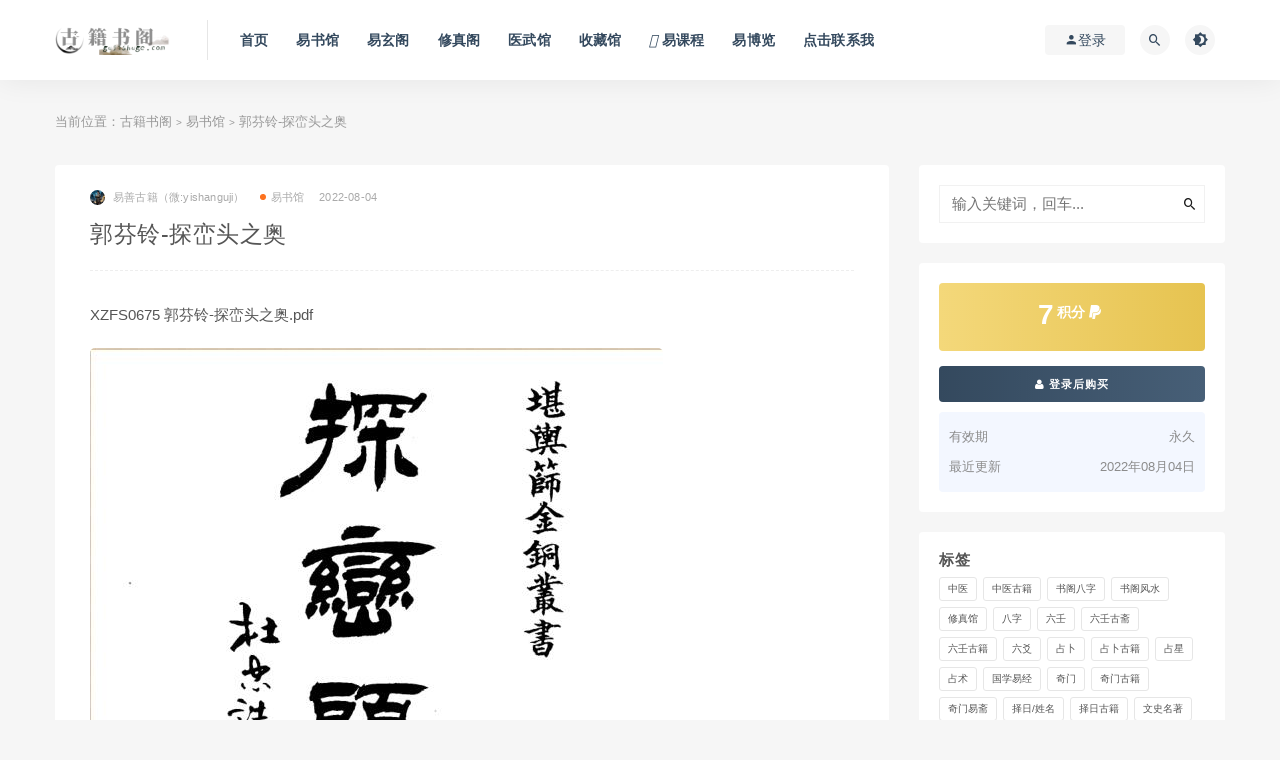

--- FILE ---
content_type: text/html; charset=UTF-8
request_url: http://gujishuge.com/yishuguan/13209.html
body_size: 12895
content:
<!DOCTYPE html>
<html lang="zh-CN">
<head>
	<meta charset="UTF-8">
	<meta http-equiv="X-UA-Compatible" content="IE=edge">
	<meta name="viewport" content="width=device-width, initial-scale=1">
	<link rel="profile" href="https://gmpg.org/xfn/11">
	<link href="/wp-content/uploads/2023/03/1678642262-0cc175b9c0f1b6a.ico" rel="icon">
  <title>郭芬铃-探峦头之奥-古籍书阁</title>

	<meta name='robots' content='max-image-preview:large' />
	<style>img:is([sizes="auto" i], [sizes^="auto," i]) { contain-intrinsic-size: 3000px 1500px }</style>
	        <meta property="og:title" content="郭芬铃-探峦头之奥">
        <meta property="og:description" content="XZFS0675">
        <meta property="og:type" content="article">
        <meta property="og:url" content="http://gujishuge.com/yishuguan/13209.html">
        <meta property="og:site_name" content="古籍书阁">
        <meta property="og:image" content="/wp-content/uploads/2022/08/20220804132844_77937.jpg">
    <style id='classic-theme-styles-inline-css' type='text/css'>
/*! This file is auto-generated */
.wp-block-button__link{color:#fff;background-color:#32373c;border-radius:9999px;box-shadow:none;text-decoration:none;padding:calc(.667em + 2px) calc(1.333em + 2px);font-size:1.125em}.wp-block-file__button{background:#32373c;color:#fff;text-decoration:none}
</style>
<style id='global-styles-inline-css' type='text/css'>
:root{--wp--preset--aspect-ratio--square: 1;--wp--preset--aspect-ratio--4-3: 4/3;--wp--preset--aspect-ratio--3-4: 3/4;--wp--preset--aspect-ratio--3-2: 3/2;--wp--preset--aspect-ratio--2-3: 2/3;--wp--preset--aspect-ratio--16-9: 16/9;--wp--preset--aspect-ratio--9-16: 9/16;--wp--preset--color--black: #000000;--wp--preset--color--cyan-bluish-gray: #abb8c3;--wp--preset--color--white: #ffffff;--wp--preset--color--pale-pink: #f78da7;--wp--preset--color--vivid-red: #cf2e2e;--wp--preset--color--luminous-vivid-orange: #ff6900;--wp--preset--color--luminous-vivid-amber: #fcb900;--wp--preset--color--light-green-cyan: #7bdcb5;--wp--preset--color--vivid-green-cyan: #00d084;--wp--preset--color--pale-cyan-blue: #8ed1fc;--wp--preset--color--vivid-cyan-blue: #0693e3;--wp--preset--color--vivid-purple: #9b51e0;--wp--preset--gradient--vivid-cyan-blue-to-vivid-purple: linear-gradient(135deg,rgba(6,147,227,1) 0%,rgb(155,81,224) 100%);--wp--preset--gradient--light-green-cyan-to-vivid-green-cyan: linear-gradient(135deg,rgb(122,220,180) 0%,rgb(0,208,130) 100%);--wp--preset--gradient--luminous-vivid-amber-to-luminous-vivid-orange: linear-gradient(135deg,rgba(252,185,0,1) 0%,rgba(255,105,0,1) 100%);--wp--preset--gradient--luminous-vivid-orange-to-vivid-red: linear-gradient(135deg,rgba(255,105,0,1) 0%,rgb(207,46,46) 100%);--wp--preset--gradient--very-light-gray-to-cyan-bluish-gray: linear-gradient(135deg,rgb(238,238,238) 0%,rgb(169,184,195) 100%);--wp--preset--gradient--cool-to-warm-spectrum: linear-gradient(135deg,rgb(74,234,220) 0%,rgb(151,120,209) 20%,rgb(207,42,186) 40%,rgb(238,44,130) 60%,rgb(251,105,98) 80%,rgb(254,248,76) 100%);--wp--preset--gradient--blush-light-purple: linear-gradient(135deg,rgb(255,206,236) 0%,rgb(152,150,240) 100%);--wp--preset--gradient--blush-bordeaux: linear-gradient(135deg,rgb(254,205,165) 0%,rgb(254,45,45) 50%,rgb(107,0,62) 100%);--wp--preset--gradient--luminous-dusk: linear-gradient(135deg,rgb(255,203,112) 0%,rgb(199,81,192) 50%,rgb(65,88,208) 100%);--wp--preset--gradient--pale-ocean: linear-gradient(135deg,rgb(255,245,203) 0%,rgb(182,227,212) 50%,rgb(51,167,181) 100%);--wp--preset--gradient--electric-grass: linear-gradient(135deg,rgb(202,248,128) 0%,rgb(113,206,126) 100%);--wp--preset--gradient--midnight: linear-gradient(135deg,rgb(2,3,129) 0%,rgb(40,116,252) 100%);--wp--preset--font-size--small: 13px;--wp--preset--font-size--medium: 20px;--wp--preset--font-size--large: 36px;--wp--preset--font-size--x-large: 42px;--wp--preset--spacing--20: 0.44rem;--wp--preset--spacing--30: 0.67rem;--wp--preset--spacing--40: 1rem;--wp--preset--spacing--50: 1.5rem;--wp--preset--spacing--60: 2.25rem;--wp--preset--spacing--70: 3.38rem;--wp--preset--spacing--80: 5.06rem;--wp--preset--shadow--natural: 6px 6px 9px rgba(0, 0, 0, 0.2);--wp--preset--shadow--deep: 12px 12px 50px rgba(0, 0, 0, 0.4);--wp--preset--shadow--sharp: 6px 6px 0px rgba(0, 0, 0, 0.2);--wp--preset--shadow--outlined: 6px 6px 0px -3px rgba(255, 255, 255, 1), 6px 6px rgba(0, 0, 0, 1);--wp--preset--shadow--crisp: 6px 6px 0px rgba(0, 0, 0, 1);}:where(.is-layout-flex){gap: 0.5em;}:where(.is-layout-grid){gap: 0.5em;}body .is-layout-flex{display: flex;}.is-layout-flex{flex-wrap: wrap;align-items: center;}.is-layout-flex > :is(*, div){margin: 0;}body .is-layout-grid{display: grid;}.is-layout-grid > :is(*, div){margin: 0;}:where(.wp-block-columns.is-layout-flex){gap: 2em;}:where(.wp-block-columns.is-layout-grid){gap: 2em;}:where(.wp-block-post-template.is-layout-flex){gap: 1.25em;}:where(.wp-block-post-template.is-layout-grid){gap: 1.25em;}.has-black-color{color: var(--wp--preset--color--black) !important;}.has-cyan-bluish-gray-color{color: var(--wp--preset--color--cyan-bluish-gray) !important;}.has-white-color{color: var(--wp--preset--color--white) !important;}.has-pale-pink-color{color: var(--wp--preset--color--pale-pink) !important;}.has-vivid-red-color{color: var(--wp--preset--color--vivid-red) !important;}.has-luminous-vivid-orange-color{color: var(--wp--preset--color--luminous-vivid-orange) !important;}.has-luminous-vivid-amber-color{color: var(--wp--preset--color--luminous-vivid-amber) !important;}.has-light-green-cyan-color{color: var(--wp--preset--color--light-green-cyan) !important;}.has-vivid-green-cyan-color{color: var(--wp--preset--color--vivid-green-cyan) !important;}.has-pale-cyan-blue-color{color: var(--wp--preset--color--pale-cyan-blue) !important;}.has-vivid-cyan-blue-color{color: var(--wp--preset--color--vivid-cyan-blue) !important;}.has-vivid-purple-color{color: var(--wp--preset--color--vivid-purple) !important;}.has-black-background-color{background-color: var(--wp--preset--color--black) !important;}.has-cyan-bluish-gray-background-color{background-color: var(--wp--preset--color--cyan-bluish-gray) !important;}.has-white-background-color{background-color: var(--wp--preset--color--white) !important;}.has-pale-pink-background-color{background-color: var(--wp--preset--color--pale-pink) !important;}.has-vivid-red-background-color{background-color: var(--wp--preset--color--vivid-red) !important;}.has-luminous-vivid-orange-background-color{background-color: var(--wp--preset--color--luminous-vivid-orange) !important;}.has-luminous-vivid-amber-background-color{background-color: var(--wp--preset--color--luminous-vivid-amber) !important;}.has-light-green-cyan-background-color{background-color: var(--wp--preset--color--light-green-cyan) !important;}.has-vivid-green-cyan-background-color{background-color: var(--wp--preset--color--vivid-green-cyan) !important;}.has-pale-cyan-blue-background-color{background-color: var(--wp--preset--color--pale-cyan-blue) !important;}.has-vivid-cyan-blue-background-color{background-color: var(--wp--preset--color--vivid-cyan-blue) !important;}.has-vivid-purple-background-color{background-color: var(--wp--preset--color--vivid-purple) !important;}.has-black-border-color{border-color: var(--wp--preset--color--black) !important;}.has-cyan-bluish-gray-border-color{border-color: var(--wp--preset--color--cyan-bluish-gray) !important;}.has-white-border-color{border-color: var(--wp--preset--color--white) !important;}.has-pale-pink-border-color{border-color: var(--wp--preset--color--pale-pink) !important;}.has-vivid-red-border-color{border-color: var(--wp--preset--color--vivid-red) !important;}.has-luminous-vivid-orange-border-color{border-color: var(--wp--preset--color--luminous-vivid-orange) !important;}.has-luminous-vivid-amber-border-color{border-color: var(--wp--preset--color--luminous-vivid-amber) !important;}.has-light-green-cyan-border-color{border-color: var(--wp--preset--color--light-green-cyan) !important;}.has-vivid-green-cyan-border-color{border-color: var(--wp--preset--color--vivid-green-cyan) !important;}.has-pale-cyan-blue-border-color{border-color: var(--wp--preset--color--pale-cyan-blue) !important;}.has-vivid-cyan-blue-border-color{border-color: var(--wp--preset--color--vivid-cyan-blue) !important;}.has-vivid-purple-border-color{border-color: var(--wp--preset--color--vivid-purple) !important;}.has-vivid-cyan-blue-to-vivid-purple-gradient-background{background: var(--wp--preset--gradient--vivid-cyan-blue-to-vivid-purple) !important;}.has-light-green-cyan-to-vivid-green-cyan-gradient-background{background: var(--wp--preset--gradient--light-green-cyan-to-vivid-green-cyan) !important;}.has-luminous-vivid-amber-to-luminous-vivid-orange-gradient-background{background: var(--wp--preset--gradient--luminous-vivid-amber-to-luminous-vivid-orange) !important;}.has-luminous-vivid-orange-to-vivid-red-gradient-background{background: var(--wp--preset--gradient--luminous-vivid-orange-to-vivid-red) !important;}.has-very-light-gray-to-cyan-bluish-gray-gradient-background{background: var(--wp--preset--gradient--very-light-gray-to-cyan-bluish-gray) !important;}.has-cool-to-warm-spectrum-gradient-background{background: var(--wp--preset--gradient--cool-to-warm-spectrum) !important;}.has-blush-light-purple-gradient-background{background: var(--wp--preset--gradient--blush-light-purple) !important;}.has-blush-bordeaux-gradient-background{background: var(--wp--preset--gradient--blush-bordeaux) !important;}.has-luminous-dusk-gradient-background{background: var(--wp--preset--gradient--luminous-dusk) !important;}.has-pale-ocean-gradient-background{background: var(--wp--preset--gradient--pale-ocean) !important;}.has-electric-grass-gradient-background{background: var(--wp--preset--gradient--electric-grass) !important;}.has-midnight-gradient-background{background: var(--wp--preset--gradient--midnight) !important;}.has-small-font-size{font-size: var(--wp--preset--font-size--small) !important;}.has-medium-font-size{font-size: var(--wp--preset--font-size--medium) !important;}.has-large-font-size{font-size: var(--wp--preset--font-size--large) !important;}.has-x-large-font-size{font-size: var(--wp--preset--font-size--x-large) !important;}
:where(.wp-block-post-template.is-layout-flex){gap: 1.25em;}:where(.wp-block-post-template.is-layout-grid){gap: 1.25em;}
:where(.wp-block-columns.is-layout-flex){gap: 2em;}:where(.wp-block-columns.is-layout-grid){gap: 2em;}
:root :where(.wp-block-pullquote){font-size: 1.5em;line-height: 1.6;}
</style>
<link rel='stylesheet' id='external-css' href='http://gujishuge.com/wp-content/themes/ripro/assets/css/external.css?ver=9.0.0%5Baiboom.com独家修复版%5D' type='text/css' media='all' />
<link rel='stylesheet' id='sweetalert2-css' href='http://gujishuge.com/wp-content/themes/ripro/assets/css/sweetalert2.min.css?ver=9.0.0%5Baiboom.com独家修复版%5D' type='text/css' media='all' />
<link rel='stylesheet' id='app-css' href='http://gujishuge.com/wp-content/themes/ripro/assets/css/app.css?ver=9.0.0%5Baiboom.com独家修复版%5D' type='text/css' media='all' />
<link rel='stylesheet' id='diy-css' href='http://gujishuge.com/wp-content/themes/ripro/assets/css/diy.css?ver=9.0.0%5Baiboom.com独家修复版%5D' type='text/css' media='all' />
<script type="text/javascript" src="http://gujishuge.com/wp-content/themes/ripro/assets/js/jquery-2.2.4.min.js?ver=2.2.4" id="jquery-js"></script>
<script type="text/javascript" src="http://gujishuge.com/wp-content/themes/ripro/assets/js/plugins/sweetalert2.min.js?ver=9.0.0%5Baiboom.com独家修复版%5D" id="sweetalert2-js"></script>
		<script>
			document.documentElement.className = document.documentElement.className.replace('no-js', 'js');
		</script>
				<style>
			.no-js img.lazyload {
				display: none;
			}

			figure.wp-block-image img.lazyloading {
				min-width: 150px;
			}

			.lazyload,
			.lazyloading {
				--smush-placeholder-width: 100px;
				--smush-placeholder-aspect-ratio: 1/1;
				width: var(--smush-placeholder-width) !important;
				aspect-ratio: var(--smush-placeholder-aspect-ratio) !important;
			}

						.lazyload, .lazyloading {
				opacity: 0;
			}

			.lazyloaded {
				opacity: 1;
				transition: opacity 400ms;
				transition-delay: 0ms;
			}

					</style>
		<meta name="keywords" content="风水,易书馆">
<meta name="description" content="XZFS0675 郭芬铃-探峦头之奥.pdf...">
	<!-- HTML5 shim, for IE6-8 support of HTML5 elements. All other JS at the end of file. -->
    <!--[if lt IE 9]>
      <script src="http://gujishuge.com/wp-content/themes/ripro/assets/js/html5shiv.js"></script>
      <script src="http://gujishuge.com/wp-content/themes/ripro/assets/js/respond.min.js"></script>
    <![endif]-->
    </head>

<body class="wp-singular post-template-default single single-post postid-13209 single-format-standard wp-theme-ripro  navbar-sticky sidebar-right pagination-numeric no-off-canvas">

<div class="site">
    
<header class="site-header">
      <div class="container">
      <div class="navbar">
      <div class="logo-wrapper">
              <a href="http://gujishuge.com/">
          <img class="logo regular tap-logo lazyload" data-src="/wp-content/uploads/2024/02/1707838199-859a714a8007430.png" data-dark="" alt="古籍书阁" src="[data-uri]" style="--smush-placeholder-width: 580px; --smush-placeholder-aspect-ratio: 580/147;">
        </a>
            </div>
      <div class="sep"></div>
      
      <nav class="main-menu hidden-xs hidden-sm hidden-md">
        
        <ul id="menu-a" class="nav-list u-plain-list"><li id="menu-item-16640" class="menu-item menu-item-type-custom menu-item-object-custom menu-item-16640"><a href="/">首页</a></li>
<li id="menu-item-16634" class="menu-item menu-item-type-taxonomy menu-item-object-category current-post-ancestor current-menu-parent current-post-parent menu-item-16634"><a href="http://gujishuge.com/yishuguan">易书馆</a></li>
<li id="menu-item-16635" class="menu-item menu-item-type-taxonomy menu-item-object-category menu-item-16635"><a href="http://gujishuge.com/yixuange">易玄阁</a></li>
<li id="menu-item-16636" class="menu-item menu-item-type-taxonomy menu-item-object-category menu-item-16636"><a href="http://gujishuge.com/xiuzhengge">修真阁</a></li>
<li id="menu-item-16637" class="menu-item menu-item-type-taxonomy menu-item-object-category menu-item-16637"><a href="http://gujishuge.com/yiwuguan">医武馆</a></li>
<li id="menu-item-16641" class="menu-item menu-item-type-taxonomy menu-item-object-category menu-item-16641"><a href="http://gujishuge.com/shoucangguan">收藏馆</a></li>
<li id="menu-item-34679" class="menu-item menu-item-type-custom menu-item-object-custom menu-item-34679 menu-item-mega"><a href="http://guoxueshuge.com/yiketang"><span><i class="fas fa-volume-up"></i> 易课程</span></a></li>
<li id="menu-item-34736" class="menu-item menu-item-type-taxonomy menu-item-object-category menu-item-34736"><a href="http://gujishuge.com/yishuwu">易博览</a></li>
<li id="menu-item-31091" class="menu-item menu-item-type-post_type menu-item-object-page menu-item-31091"><a href="http://gujishuge.com/kami">点击联系我</a></li>
</ul>      </nav>
      
      <div class="main-search">
        <form method="get" class="search-form inline" action="http://gujishuge.com/">
  <input type="search" class="search-field inline-field" placeholder="输入关键词，回车..." autocomplete="off" value="" name="s" required="required">
  <button type="submit" class="search-submit"><i class="mdi mdi-magnify"></i></button>
</form>        <div class="search-close navbar-button"><i class="mdi mdi-close"></i></div>
      </div>

      <div class="actions">
                  <!-- user -->
                        <div class="login-btn navbar-button"><i class="mdi mdi-account"></i> 登录</div>
                          <!-- user end -->
        <div class="search-open navbar-button"><i class="mdi mdi-magnify"></i></div>
                <div class="tap-dark navbar-button"><i class="mdi mdi-brightness-4"></i></div>
                <div class="burger"></div>
      </div>
    </div>
      </div>
  </header>

<div class="header-gap"></div>    <div class="site-content">
    

<div class="container">
	<div class="breadcrumbs">
	当前位置：<a href="http://gujishuge.com">古籍书阁</a> <small>></small> <a href="http://gujishuge.com/yishuguan">易书馆</a> <small>></small> 郭芬铃-探峦头之奥	</div>
	<div class="row">
		<div class="content-column col-lg-9">
			<div class="content-area">
				<main class="site-main">
					<article id="post-13209" class="article-content">
    <div class="container">
  <div class="cao_entry_header">

  <header class="entry-header">          <div class="entry-meta">
                  <span class="meta-author">
            <a>
              <img alt='易善古籍（微:yishanguji）' data-src='http://gujishuge.com/wp-content/uploads/avatar/avatar-1.jpg' class='lazyload avatar avatar-40 photo gravatar' height='40' width='40' />易善古籍（微:yishanguji）            </a>
          </span>
                  <span class="meta-category">
                          <a href="http://gujishuge.com/yishuguan" rel="category">
                  <i class="dot"></i>易书馆              </a>
                      </span>
                  <span class="meta-date">
            <a href="http://gujishuge.com/yishuguan/13209.html">
              <time datetime="2022-08-04T13:28:53+08:00">
                2022-08-04              </time>
            </a>
          </span>
                    <span class="meta-edit"></span>
        
      </div>
    
    <h1 class="entry-title">郭芬铃-探峦头之奥</h1>  </header></div></div>  <div class="container">
    <div class="entry-wrapper">
            <div class="entry-content u-text-format u-clearfix">
        <p>
	XZFS0675 郭芬铃-探峦头之奥.pdf
</p>
<p>
	<img decoding="async" class="lazyload " src="[data-uri]" data-srcset="/wp-content/uploads/2022/08/20220804132844_77937.jpg" alt="" /><noscript><img decoding="async" src="/wp-content/uploads/2022/08/20220804132844_77937.jpg" alt="" /></noscript>
</p>
<p>
	<img decoding="async" class="lazyload " src="[data-uri]" data-srcset="/wp-content/uploads/2022/08/20220804132906_94734.jpg" alt="" /><noscript><img decoding="async" src="/wp-content/uploads/2022/08/20220804132906_94734.jpg" alt="" /></noscript><img decoding="async" class="lazyload " src="[data-uri]" data-srcset="/wp-content/uploads/2022/08/20220804132911_95228.jpg" alt="" /><noscript><img decoding="async" src="/wp-content/uploads/2022/08/20220804132911_95228.jpg" alt="" /></noscript><img decoding="async" class="lazyload " src="[data-uri]" data-srcset="/wp-content/uploads/2022/08/20220804132916_63828.jpg" alt="" /><noscript><img decoding="async" src="/wp-content/uploads/2022/08/20220804132916_63828.jpg" alt="" /></noscript>
</p>
<p>
	</p>
      </div>
      <div id="pay-single-box"></div>
          <div class="entry-tags">
          <a href="http://gujishuge.com/tag/fengshui" rel="tag">
        风水      </a>
      </div>
<div class="article-copyright"><div class="post-note alert alert-warning mt-2" role="alert"><div style="border:1px dashed #00d6ac;padding:3px 3px;line-height:20px;width:100%;font-size:11.5px"><b><font color="#ff0000">免责声明：</font></b><br />
（1）站内所有资源均来自互联网收集或用户上传分享，本站不拥有此类资源的版权<br />
（2）古籍书阁作为网络服务提供者,对非法转载,盗版行为的发生不具备充分监控能力.但是当版权拥有者提出侵权指控并出示充分版权证明材料时,古籍书阁负有移除盗版和非法转载作品以及停止继续传播的义务<br />
（3）古籍书阁在满足前款条件下采取移除等相应措施后不为此向原发布人承担违约责任或其他法律责任，包括不承担因侵权指控不成立而给原发布人带来损害的赔偿责任<br />
<font color="#ff0000">以上内容如果侵犯了你的权益，请联系微信：yishanguji qq:122593197 我们将尽快处理</font>
</div><br />
 
 <div style="border:1px dashed #00d6ac;padding:3px 3px;line-height:20px;width:100%;font-size:11.5px"><b><font color="#ff0000">关于售后：</font></b><br />（1）因部分资料含有敏感关键词，百度网盘无法分享链接，请联系客服进行发送；<br /> （2）如资料存在张冠李戴、语音视频无法播放等现象，都可以联系微信：yishanguji 无条件退款！<br />（3）<strong>不用担心不给资料，如果没有及时回复也不用担心，看到了都会发给您的！放心！</strong>
<br />（4）<strong>关于所收取的费用与其对应资源价值不发生任何关系，只是象征的收取站点运行所消耗各项综合费用</strong>

	 </div><br /> 
<div style="border:1px dashed #00d6ac;padding:3px 3px;line-height:20px;width:100%;font-size:11.5px"><b><font color="#ff0000">温馨提示：</font><br />部分玄学、武术、医学等资料非专业人士请勿模仿学习，仅供参考！</b></div></div><br/><a href="http://gujishuge.com">古籍书阁</a> &raquo; <a href="http://gujishuge.com/yishuguan/13209.html">郭芬铃-探峦头之奥</a></div>

<div class="article-footer">
      <div class="xshare">
      <span class="xshare-title">分享到：</span>
                 <a href="javascript:;" title="收藏文章" etap="star" data-postid="13209" class="ripro-star"><i class="fa fa-star-o"></i></a>
            <a href="" etap="share" data-share="qq" class="share-qq"><i class="fa fa-qq"></i></a>
      <a href="" etap="share" data-share="weibo" class="share-weibo"><i class="fa fa-weibo"></i></a>
        </div>
   
</div>    </div>
  </div>
</article>


  <div class="entry-navigation">
    <nav class="article-nav">
        <span class="article-nav-prev">上一篇<br><a href="http://gujishuge.com/yishuguan/13206.html" rel="prev">郭芬铃-千里江山一向间</a></span>
        <span class="article-nav-next">下一篇<br><a href="http://gujishuge.com/yishuguan/13212.html" rel="next">郭芬铃-兄弟房分讲话，二十四山房份秘本</a></span>
    </nav>
    
  </div>

      <!-- # 标准网格模式... -->
      <div class="related-posts-grid">
        <h4 class="u-border-title">相关推荐</h4>
        <div class="row">
                     <div class="col-6 col-sm-3 col-md-3 mt-10 mb-10">
              <article class="post">
                      <div class="entry-media">
        <div class="placeholder" style="padding-bottom: 121.42857142857%;">
          <a  href="http://gujishuge.com/yishuguan/39740.html">
            <img class="lazyload" data-src="/wp-content/uploads/2024/07/20240717105937_94587.jpg" src="[data-uri]" alt="《开运装修58事》">
          </a>
                  </div>
        <div class="entry-star"><a href="javascript:;" title="收藏文章" etap="star" data-postid="39740" class="ripro-star"><i class="fa fa-star-o"></i></a></div>      </div>
                      <div class="entry-wrapper">
                  
  <header class="entry-header">    
    <h4 class="entry-title"><a href="http://gujishuge.com/yishuguan/39740.html" title="《开运装修58事》" rel="bookmark">《开运装修58事》</a></h4>  </header>                </div>
              </article>
            </div>
                      <div class="col-6 col-sm-3 col-md-3 mt-10 mb-10">
              <article class="post">
                      <div class="entry-media">
        <div class="placeholder" style="padding-bottom: 121.42857142857%;">
          <a  href="http://gujishuge.com/yishuguan/36431.html">
            <img class="lazyload" data-src="/wp-content/uploads/2024/04/20240419123754_72640.jpg" src="[data-uri]" alt="《旺铺办公室风水宝典》范道鑑（扫描版）">
          </a>
                  </div>
        <div class="entry-star"><a href="javascript:;" title="收藏文章" etap="star" data-postid="36431" class="ripro-star"><i class="fa fa-star-o"></i></a></div>      </div>
                      <div class="entry-wrapper">
                  
  <header class="entry-header">    
    <h4 class="entry-title"><a href="http://gujishuge.com/yishuguan/36431.html" title="《旺铺办公室风水宝典》范道鑑（扫描版）" rel="bookmark">《旺铺办公室风水宝典》范道鑑（扫描版）</a></h4>  </header>                </div>
              </article>
            </div>
                      <div class="col-6 col-sm-3 col-md-3 mt-10 mb-10">
              <article class="post">
                      <div class="entry-media">
        <div class="placeholder" style="padding-bottom: 121.42857142857%;">
          <a  href="http://gujishuge.com/yishuguan/10815.html">
            <img class="lazyload" data-src="/wp-content/uploads/2022/04/20220429203723_59774.jpg" src="[data-uri]" alt="赵九峰《绘图地理五诀》">
          </a>
                  </div>
        <div class="entry-star"><a href="javascript:;" title="收藏文章" etap="star" data-postid="10815" class="ripro-star"><i class="fa fa-star-o"></i></a></div>      </div>
                      <div class="entry-wrapper">
                  
  <header class="entry-header">    
    <h4 class="entry-title"><a href="http://gujishuge.com/yishuguan/10815.html" title="赵九峰《绘图地理五诀》" rel="bookmark">赵九峰《绘图地理五诀》</a></h4>  </header>                </div>
              </article>
            </div>
                      <div class="col-6 col-sm-3 col-md-3 mt-10 mb-10">
              <article class="post">
                      <div class="entry-media">
        <div class="placeholder" style="padding-bottom: 121.42857142857%;">
          <a  href="http://gujishuge.com/yishuguan/30192.html">
            <img class="lazyload" data-src="/wp-content/uploads/2023/12/20231207120346_92434.jpg" src="[data-uri]" alt="店铺风水学-天滴子242页">
          </a>
                  </div>
        <div class="entry-star"><a href="javascript:;" title="收藏文章" etap="star" data-postid="30192" class="ripro-star"><i class="fa fa-star-o"></i></a></div>      </div>
                      <div class="entry-wrapper">
                  
  <header class="entry-header">    
    <h4 class="entry-title"><a href="http://gujishuge.com/yishuguan/30192.html" title="店铺风水学-天滴子242页" rel="bookmark">店铺风水学-天滴子242页</a></h4>  </header>                </div>
              </article>
            </div>
                  </div>
      </div>
    
  

<div class="bottom-area">
    <div id="comments" class="comments-area">
        
        
        
        	<div id="respond" class="comment-respond">
		<h3 id="reply-title" class="comment-reply-title">发表回复 <small><a rel="nofollow" id="cancel-comment-reply-link" href="/yishuguan/13209.html#respond" style="display:none;">取消回复</a></small></h3><p class="must-log-in">要发表评论，您必须先<a href="http://gujishuge.com/wp-login.php?redirect_to=http%3A%2F%2Fgujishuge.com%2Fyishuguan%2F13209.html">登录</a>。</p>	</div><!-- #respond -->
	    </div>
</div>				</main>
			</div>
		</div>
					<div class="sidebar-column col-lg-3">
				
<aside class="widget-area">
	<div id="search-2" class="widget widget_search"><form method="get" class="search-form inline" action="http://gujishuge.com/">
  <input type="search" class="search-field inline-field" placeholder="输入关键词，回车..." autocomplete="off" value="" name="s" required="required">
  <button type="submit" class="search-submit"><i class="mdi mdi-magnify"></i></button>
</form></div><div id="cao_widget_pay-5" class="widget widget-pay"><div class="pay--rateinfo"><b><span class="price">7<sup>积分 <i class="fa fa-paypal"></i></sup></span></b></div><div class="pay--content"><div class="pay-box"><a class="login-btn btn btn--primary btn--block"><i class="fa fa-user"></i> 登录后购买</a></div></div><div class="agent--contact"><ul class="list-paybody"><li><span>有效期</span><span>永久 </span></li><li><span>最近更新</span><span>2022年08月04日</span></li></ul></div></div><div id="tag_cloud-2" class="widget widget_tag_cloud"><h5 class="widget-title">标签</h5><div class="tagcloud"><a href="http://gujishuge.com/tag/%e4%b8%ad%e5%8c%bb" class="tag-cloud-link tag-link-24 tag-link-position-1" style="font-size: 14.955696202532pt;" aria-label="中医 (73 项)">中医</a>
<a href="http://gujishuge.com/tag/%e4%b8%ad%e5%8c%bb%e5%8f%a4%e7%b1%8d" class="tag-cloud-link tag-link-23 tag-link-position-2" style="font-size: 20.537974683544pt;" aria-label="中医古籍 (1,363 项)">中医古籍</a>
<a href="http://gujishuge.com/tag/%e4%b9%a6%e9%98%81%e5%85%ab%e5%ad%97" class="tag-cloud-link tag-link-61 tag-link-position-3" style="font-size: 8.7974683544304pt;" aria-label="书阁八字 (2 项)">书阁八字</a>
<a href="http://gujishuge.com/tag/%e4%b9%a6%e9%98%81%e9%a3%8e%e6%b0%b4" class="tag-cloud-link tag-link-65 tag-link-position-4" style="font-size: 8pt;" aria-label="书阁风水 (1 项)">书阁风水</a>
<a href="http://gujishuge.com/tag/%e6%b3%95%e6%9c%af%e6%95%99%e7%a8%8b" class="tag-cloud-link tag-link-29 tag-link-position-5" style="font-size: 16.151898734177pt;" aria-label="修真馆 (138 项)">修真馆</a>
<a href="http://gujishuge.com/tag/%e5%85%ab%e5%ad%97" class="tag-cloud-link tag-link-16 tag-link-position-6" style="font-size: 20.449367088608pt;" aria-label="八字 (1,282 项)">八字</a>
<a href="http://gujishuge.com/tag/%e5%85%ad%e5%a3%ac" class="tag-cloud-link tag-link-25 tag-link-position-7" style="font-size: 16.860759493671pt;" aria-label="六壬 (200 项)">六壬</a>
<a href="http://gujishuge.com/tag/%e5%85%ad%e5%a3%ac%e5%8f%a4%e6%96%8b" class="tag-cloud-link tag-link-63 tag-link-position-8" style="font-size: 8pt;" aria-label="六壬古斋 (1 项)">六壬古斋</a>
<a href="http://gujishuge.com/tag/%e5%85%ad%e5%a3%ac%e5%8f%a4%e7%b1%8d" class="tag-cloud-link tag-link-22 tag-link-position-9" style="font-size: 16.905063291139pt;" aria-label="六壬古籍 (203 项)">六壬古籍</a>
<a href="http://gujishuge.com/tag/%e5%85%ad%e7%88%bb" class="tag-cloud-link tag-link-18 tag-link-position-10" style="font-size: 17.924050632911pt;" aria-label="六爻 (346 项)">六爻</a>
<a href="http://gujishuge.com/tag/%e5%8d%a0%e5%8d%9c" class="tag-cloud-link tag-link-15 tag-link-position-11" style="font-size: 20.227848101266pt;" aria-label="占卜 (1,142 项)">占卜</a>
<a href="http://gujishuge.com/tag/zhanbo" class="tag-cloud-link tag-link-9 tag-link-position-12" style="font-size: 19.075949367089pt;" aria-label="占卜古籍 (629 项)">占卜古籍</a>
<a href="http://gujishuge.com/tag/%e5%8d%a0%e6%98%9f" class="tag-cloud-link tag-link-28 tag-link-position-13" style="font-size: 14.955696202532pt;" aria-label="占星 (73 项)">占星</a>
<a href="http://gujishuge.com/tag/%e5%8d%a0%e6%9c%af" class="tag-cloud-link tag-link-59 tag-link-position-14" style="font-size: 11.76582278481pt;" aria-label="占术 (13 项)">占术</a>
<a href="http://gujishuge.com/tag/%e5%9b%bd%e5%ad%a6%e6%98%93%e7%bb%8f" class="tag-cloud-link tag-link-62 tag-link-position-15" style="font-size: 8.7974683544304pt;" aria-label="国学易经 (2 项)">国学易经</a>
<a href="http://gujishuge.com/tag/%e5%a5%87%e9%97%a8" class="tag-cloud-link tag-link-17 tag-link-position-16" style="font-size: 18.056962025316pt;" aria-label="奇门 (369 项)">奇门</a>
<a href="http://gujishuge.com/tag/%e5%a5%87%e9%97%a8%e5%8f%a4%e7%b1%8d" class="tag-cloud-link tag-link-13 tag-link-position-17" style="font-size: 17.303797468354pt;" aria-label="奇门古籍 (252 项)">奇门古籍</a>
<a href="http://gujishuge.com/tag/%e5%8f%a4%e7%b1%8d%e9%98%81%e5%a5%87%e9%97%a8" class="tag-cloud-link tag-link-64 tag-link-position-18" style="font-size: 9.3291139240506pt;" aria-label="奇门易斋 (3 项)">奇门易斋</a>
<a href="http://gujishuge.com/tag/%e6%8b%a9%e6%97%a5" class="tag-cloud-link tag-link-12 tag-link-position-19" style="font-size: 18.101265822785pt;" aria-label="择日/姓名 (383 项)">择日/姓名</a>
<a href="http://gujishuge.com/tag/gujiwu" class="tag-cloud-link tag-link-8 tag-link-position-20" style="font-size: 17.259493670886pt;" aria-label="择日古籍 (242 项)">择日古籍</a>
<a href="http://gujishuge.com/tag/%e6%96%87%e5%8f%b2%e5%90%8d%e8%91%97" class="tag-cloud-link tag-link-11 tag-link-position-21" style="font-size: 9.7721518987342pt;" aria-label="文史名著 (4 项)">文史名著</a>
<a href="http://gujishuge.com/tag/%e6%ad%a6%e5%8a%9f%e6%b0%94%e5%8a%9f" class="tag-cloud-link tag-link-52 tag-link-position-22" style="font-size: 8.7974683544304pt;" aria-label="武功气功 (2 项)">武功气功</a>
<a href="http://gujishuge.com/tag/%e7%9b%b8%e6%9c%af" class="tag-cloud-link tag-link-19 tag-link-position-23" style="font-size: 18.987341772152pt;" aria-label="相术 (608 项)">相术</a>
<a href="http://gujishuge.com/tag/%e7%9b%b8%e6%9c%af%e5%8f%a4%e7%b1%8d" class="tag-cloud-link tag-link-27 tag-link-position-24" style="font-size: 14.379746835443pt;" aria-label="相术古籍 (54 项)">相术古籍</a>
<a href="http://gujishuge.com/tag/%e7%a0%b4%e8%a7%a3" class="tag-cloud-link tag-link-21 tag-link-position-25" style="font-size: 19.120253164557pt;" aria-label="破解 (645 项)">破解</a>
<a href="http://gujishuge.com/tag/mifa" class="tag-cloud-link tag-link-20 tag-link-position-26" style="font-size: 22pt;" aria-label="秘法 (2,879 项)">秘法</a>
<a href="http://gujishuge.com/tag/%e7%b2%be%e6%ad%a6%e9%97%a8" class="tag-cloud-link tag-link-26 tag-link-position-27" style="font-size: 11.455696202532pt;" aria-label="精武门 (11 项)">精武门</a>
<a href="http://gujishuge.com/tag/%e7%b4%ab%e5%be%ae" class="tag-cloud-link tag-link-30 tag-link-position-28" style="font-size: 19.386075949367pt;" aria-label="紫微 (748 项)">紫微</a>
<a href="http://gujishuge.com/tag/%e9%a3%8e%e6%b0%b4" class="tag-cloud-link tag-link-66 tag-link-position-29" style="font-size: 13.405063291139pt;" aria-label="风水 (32 项)">风水</a>
<a href="http://gujishuge.com/tag/fengshui" class="tag-cloud-link tag-link-14 tag-link-position-30" style="font-size: 21.46835443038pt;" aria-label="风水 (2,192 项)">风水</a>
<a href="http://gujishuge.com/tag/%e9%a3%8e%e6%b0%b4%e5%8f%a4%e7%b1%8d" class="tag-cloud-link tag-link-10 tag-link-position-31" style="font-size: 21.46835443038pt;" aria-label="风水古籍 (2,179 项)">风水古籍</a></div>
</div>
		<div id="recent-posts-2" class="widget widget_recent_entries">
		<h5 class="widget-title">近期文章</h5>
		<ul>
											<li>
					<a href="http://gujishuge.com/xiuzhengge/58437.html">茅山符咒《茅山符咒》</a>
											<span class="post-date">2026年1月18日</span>
									</li>
											<li>
					<a href="http://gujishuge.com/yiwuguan/58433.html">海上仙方</a>
											<span class="post-date">2026年1月16日</span>
									</li>
											<li>
					<a href="http://gujishuge.com/yiwuguan/58431.html">《王氏脉经》</a>
											<span class="post-date">2026年1月16日</span>
									</li>
											<li>
					<a href="http://gujishuge.com/xiuzhengge/58429.html">《玉阳炼度请降水火秘》</a>
											<span class="post-date">2026年1月16日</span>
									</li>
											<li>
					<a href="http://gujishuge.com/yishuguan/58427.html">《玉照定真经三家注疏证》</a>
											<span class="post-date">2026年1月16日</span>
									</li>
											<li>
					<a href="http://gujishuge.com/xiuzhengge/58425.html">《灵宝请圣安壇遣将科》</a>
											<span class="post-date">2026年1月16日</span>
									</li>
											<li>
					<a href="http://gujishuge.com/yishuguan/58423.html">易海游龙 《道家八字命理》</a>
											<span class="post-date">2026年1月16日</span>
									</li>
											<li>
					<a href="http://gujishuge.com/xiuzhengge/58420.html">《香山道场》</a>
											<span class="post-date">2026年1月16日</span>
									</li>
					</ul>

		</div><div id="cao_widget_post-3" class="widget cao-widget-posts"><h5 class="widget-title">文章展示</h5><div class="posts"><div class="left">      <div class="entry-media">
        <div class="placeholder" style="padding-bottom: 121.42857142857%;">
          <a  href="http://gujishuge.com/xiuzhengge/58437.html">
            <img class="lazyload" data-src="/wp-content/uploads/2026/01/20260118000437_43889.jpg" src="[data-uri]" alt="茅山符咒《茅山符咒》">
          </a>
                  </div>
        <div class="entry-star"><a href="javascript:;" title="收藏文章" etap="star" data-postid="58437" class="ripro-star"><i class="fa fa-star-o"></i></a></div>      </div>
      <a href="http://gujishuge.com/xiuzhengge/58437.html" rel="bookmark" title="茅山符咒《茅山符咒》">茅山符咒《茅山符咒》</a></div><div class="left">      <div class="entry-media">
        <div class="placeholder" style="padding-bottom: 121.42857142857%;">
          <a  href="http://gujishuge.com/yiwuguan/58433.html">
            <img class="lazyload" data-src="/wp-content/uploads/2026/01/20260116194713_47664.jpg" src="[data-uri]" alt="海上仙方">
          </a>
                  </div>
        <div class="entry-star"><a href="javascript:;" title="收藏文章" etap="star" data-postid="58433" class="ripro-star"><i class="fa fa-star-o"></i></a></div>      </div>
      <a href="http://gujishuge.com/yiwuguan/58433.html" rel="bookmark" title="海上仙方">海上仙方</a></div><div class="left">      <div class="entry-media">
        <div class="placeholder" style="padding-bottom: 121.42857142857%;">
          <a  href="http://gujishuge.com/yiwuguan/58431.html">
            <img class="lazyload" data-src="/wp-content/uploads/2026/01/20260116191919_57191.jpg" src="[data-uri]" alt="《王氏脉经》">
          </a>
                  </div>
        <div class="entry-star"><a href="javascript:;" title="收藏文章" etap="star" data-postid="58431" class="ripro-star"><i class="fa fa-star-o"></i></a></div>      </div>
      <a href="http://gujishuge.com/yiwuguan/58431.html" rel="bookmark" title="《王氏脉经》">《王氏脉经》</a></div><div class="left">      <div class="entry-media">
        <div class="placeholder" style="padding-bottom: 121.42857142857%;">
          <a  href="http://gujishuge.com/xiuzhengge/58429.html">
            <img class="lazyload" data-src="/wp-content/uploads/2026/01/20260116184839_93369.jpg" src="[data-uri]" alt="《玉阳炼度请降水火秘》">
          </a>
                  </div>
        <div class="entry-star"><a href="javascript:;" title="收藏文章" etap="star" data-postid="58429" class="ripro-star"><i class="fa fa-star-o"></i></a></div>      </div>
      <a href="http://gujishuge.com/xiuzhengge/58429.html" rel="bookmark" title="《玉阳炼度请降水火秘》">《玉阳炼度请降水火秘》</a></div><div class="left">      <div class="entry-media">
        <div class="placeholder" style="padding-bottom: 121.42857142857%;">
          <a  href="http://gujishuge.com/yishuguan/58427.html">
            <img class="lazyload" data-src="/wp-content/uploads/2026/01/20260116162505_90541.jpg" src="[data-uri]" alt="《玉照定真经三家注疏证》">
          </a>
                  </div>
        <div class="entry-star"><a href="javascript:;" title="收藏文章" etap="star" data-postid="58427" class="ripro-star"><i class="fa fa-star-o"></i></a></div>      </div>
      <a href="http://gujishuge.com/yishuguan/58427.html" rel="bookmark" title="《玉照定真经三家注疏证》">《玉照定真经三家注疏证》</a></div><div class="left">      <div class="entry-media">
        <div class="placeholder" style="padding-bottom: 121.42857142857%;">
          <a  href="http://gujishuge.com/xiuzhengge/58425.html">
            <img class="lazyload" data-src="/wp-content/uploads/2026/01/20260116154546_78301.jpg" src="[data-uri]" alt="《灵宝请圣安壇遣将科》">
          </a>
                  </div>
        <div class="entry-star"><a href="javascript:;" title="收藏文章" etap="star" data-postid="58425" class="ripro-star"><i class="fa fa-star-o"></i></a></div>      </div>
      <a href="http://gujishuge.com/xiuzhengge/58425.html" rel="bookmark" title="《灵宝请圣安壇遣将科》">《灵宝请圣安壇遣将科》</a></div><div class="left">      <div class="entry-media">
        <div class="placeholder" style="padding-bottom: 121.42857142857%;">
          <a  href="http://gujishuge.com/yishuguan/58423.html">
            <img class="lazyload" data-src="/wp-content/uploads/2026/01/20260116115431_79260.jpg" src="[data-uri]" alt="易海游龙 《道家八字命理》">
          </a>
                  </div>
        <div class="entry-star"><a href="javascript:;" title="收藏文章" etap="star" data-postid="58423" class="ripro-star"><i class="fa fa-star-o"></i></a></div>      </div>
      <a href="http://gujishuge.com/yishuguan/58423.html" rel="bookmark" title="易海游龙 《道家八字命理》">易海游龙 《道家八字命理》</a></div><div class="left">      <div class="entry-media">
        <div class="placeholder" style="padding-bottom: 121.42857142857%;">
          <a  href="http://gujishuge.com/xiuzhengge/58420.html">
            <img class="lazyload" data-src="/wp-content/uploads/2026/01/20260116114300_67911.jpg" src="[data-uri]" alt="《香山道场》">
          </a>
                  </div>
        <div class="entry-star"><a href="javascript:;" title="收藏文章" etap="star" data-postid="58420" class="ripro-star"><i class="fa fa-star-o"></i></a></div>      </div>
      <a href="http://gujishuge.com/xiuzhengge/58420.html" rel="bookmark" title="《香山道场》">《香山道场》</a></div><div class="left">      <div class="entry-media">
        <div class="placeholder" style="padding-bottom: 121.42857142857%;">
          <a  href="http://gujishuge.com/yishuguan/58417.html">
            <img class="lazyload" data-src="/wp-content/uploads/2026/01/20260116111056_90793.jpg" src="[data-uri]" alt="《周易卦象与本义统解》">
          </a>
                  </div>
        <div class="entry-star"><a href="javascript:;" title="收藏文章" etap="star" data-postid="58417" class="ripro-star"><i class="fa fa-star-o"></i></a></div>      </div>
      <a href="http://gujishuge.com/yishuguan/58417.html" rel="bookmark" title="《周易卦象与本义统解》">《周易卦象与本义统解》</a></div><div class="left">      <div class="entry-media">
        <div class="placeholder" style="padding-bottom: 121.42857142857%;">
          <a  href="http://gujishuge.com/xiuzhengge/58411.html">
            <img class="lazyload" data-src="/wp-content/uploads/2026/01/20260116095523_74338.jpg" src="[data-uri]" alt="《水法真传秘诀》">
          </a>
                  </div>
        <div class="entry-star"><a href="javascript:;" title="收藏文章" etap="star" data-postid="58411" class="ripro-star"><i class="fa fa-star-o"></i></a></div>      </div>
      <a href="http://gujishuge.com/xiuzhengge/58411.html" rel="bookmark" title="《水法真传秘诀》">《水法真传秘诀》</a></div></div></div></aside>			</div>
			</div>
</div>


</div><!-- end sitecoent --> 

	
	<div class="module parallax">
		<img class="jarallax-img lazyload" data-srcset="/wp-content/uploads/2021/04/1617300034-93dd4de5cddba2c.jpg" data-sizes="auto" src="[data-uri]" alt="">
		<div class="container">
			<h4 class="entry-title">
				提供最优质的资源集合			</h4>
							<a class="button" href="#">立即查看</a>
										<a class="button transparent" href="#">了解详情</a>
					</div>
	</div>
	
	<footer class="site-footer">
		<div class="container">
			
			<div class="footer-widget">
    <div class="row">
        <div class="col-xs-12 col-sm-6 col-md-3 widget--about">
            <div class="widget--content">
                <div class="footer--logo mb-20">
                    <img class="tap-logo" src="" data-dark="" alt="古籍书阁">
                </div>
                <p class="mb-10">古籍书阁汇集网友分享的易学/道学/中医/佛学等古典文学资料，传递古典文化，弘扬古典国学。</p>
            </div>
        </div>
        <!-- .col-md-2 end -->
        <div class="col-xs-12 col-sm-3 col-md-2 col-md-offset-1 widget--links">
            <div class="widget--title">
                <h5>本站导航</h5>
            </div>
            <div class="widget--content">
                <ul class="list-unstyled mb-0">
                                    </ul>
            </div>
        </div>
        <!-- .col-md-2 end -->
        <div class="col-xs-12 col-sm-3 col-md-2 widget--links">
            <div class="widget--title">
                <h5>友情链接</h5>
            </div>
            <div class="widget--content">
                <ul class="list-unstyled mb-0">
                                    </ul>
            </div>
        </div>
        <!-- .col-md-2 end -->
        <div class="col-xs-12 col-sm-12 col-md-4 widget--newsletter">
            <div class="widget--title">
                <h5>快速搜索</h5>
            </div>
            <div class="widget--content">
                <form class="newsletter--form mb-30" action="http://gujishuge.com/" method="get">
                    <input type="text" class="form-control" name="s" placeholder="关键词">
                    <button type="submit"><i class="fa fa-arrow-right"></i></button>
                </form>
                <h6>本站由<a href="https:/http://gujishuge.com/" target="_blank" rel="noreferrer nofollow">古籍藏书阁</a></h6>
            </div>
        </div>

    </div>
</div>									  <div class="site-info">
			    本站资料均为网友分享或互联网收集,本站不拥有版权。本网站资源价格不是商品价格，而是整理和相关运营成本。请下载后24小时内删除！不得传递或用于任何商业用途</br>Copyright © 2021 <a href="http://gujishuge.com/" target="_blank" rel="noreferrer nofollow">古籍书阁</a> 
			    			    <a href="https://beian.miit.gov.cn" target="_blank" class="text" rel="noreferrer nofollow">  |  辽ICP备8888888号-1  | </a>
			    			    <br>
			    
			  </div>
					</div>
	</footer>
	
<div class="rollbar">
	
	    <div class="rollbar-item tap-dark" etap="tap-dark" title="夜间模式"><i class="mdi mdi-brightness-4"></i></div>
    
		
	
	    <div class="rollbar-item tap-qq" etap="tap-qq"><a target="_blank" title="QQ咨询" href="http://wpa.qq.com/msgrd?v=3&uin=421731301&site=qq&menu=yes"><i class="fa fa-qq"></i></a></div>
    
	    <div class="rollbar-item tap-blog-style" etap="tap-blog-style" data-id="0" title="博客模式"><i class="fa fa-list"></i></div>
        <div class="rollbar-item" etap="to_full" title="全屏页面"><i class="fa fa-arrows-alt"></i></div>
	<div class="rollbar-item" etap="to_top" title="返回顶部"><i class="fa fa-angle-up"></i></div>
</div>

<div class="dimmer"></div>

    <div id="popup-signup" class="popup-signup fade" style="display: none;">
    <div class="register-login-modal" role="document">
        <div class="modal-content">
            <div class="modal-body">
                <img class="popup-logo lazyload" data-src="/wp-content/uploads/2024/02/1707838199-859a714a8007430.png" data-dark="/wp-content/uploads/2024/02/1707838199-859a714a8007430.png" alt="古籍书阁" src="[data-uri]" style="--smush-placeholder-width: 580px; --smush-placeholder-aspect-ratio: 580/147;">
                    <!-- Nav tabs -->
                    <ul class="nav nav-tabs">
                        <li class="active"><a href="#login" data-toggle="login">登录</a>
                        </li>
                        <li><a href="#signup" data-toggle="signup">注册</a>
                        </li>
                    </ul>
                    <!-- Tab panes -->
                    <div class="tab-content">
                        <div class="tab-pane fade in active" id="login">
                            <div class="signup-form-container text-center">
                                <form class="mb-0">
                                                                                                                <div class="form-group">
                                            <input type="text" class="form-control" name="username" placeholder="*用户名或邮箱">
                                        </div>
                                        <div class="form-group">
                                            <input type="password" class="form-control" name="password" placeholder="*密码">
                                        </div>
                                        <button type="button" class="go-login btn btn--primary btn--block"><i class="fa fa-bullseye"></i> 安全登录</button> 
                                        <!-- <a href="#" class="forget-password">忘记密码?</a> -->
                                                                    </form>
                                <!-- form  end -->
                            </div>
                            <!-- .signup-form end -->
                        </div>
                        <div class="tab-pane fade in" id="signup">
                            <form class="mb-0">
                                                                                                    <div class="form-group">
                                        <input type="text" class="form-control" name="user_name" placeholder="输入英文用户名">
                                    </div>
                                    <!-- .form-group end -->
                                    <div class="form-group">
                                        <input type="email" class="form-control" name="user_email" placeholder="绑定邮箱">
                                    </div>
                                    <!-- .form-group end -->
                                    <div class="form-group">
                                        <input type="password" class="form-control" name="user_pass" placeholder="密码最小长度为6">
                                    </div>
                                    <div class="form-group">
                                        <input type="password" class="form-control" name="user_pass2" placeholder="再次输入密码">
                                    </div>
                                                                        <button type="button" class="go-register btn btn--primary btn--block"><i class="fa fa-bullseye"></i> 立即注册</button>
                                                                
                            </form>
                            <!-- form  end -->
                        </div>
                    </div>
                    <a target="_blank" href="http://gujishuge.com/wp-login.php?action=lostpassword" class="rest-password">忘记密码？</a>
            </div>
            <!-- /.modal-content -->
        </div>
        <!-- /.modal-dialog -->
    </div>
    <!-- /.modal -->
</div>


<div class="off-canvas">
  <div class="canvas-close"><i class="mdi mdi-close"></i></div>
  <div class="logo-wrapper">
      <a href="http://gujishuge.com/">
      <img class="logo regular lazyload" data-src="/wp-content/uploads/2024/02/1707838199-859a714a8007430.png" alt="古籍书阁" src="[data-uri]" style="--smush-placeholder-width: 580px; --smush-placeholder-aspect-ratio: 580/147;">
    </a>
    </div>
  <div class="mobile-menu hidden-lg hidden-xl"></div>
  <aside class="widget-area">
      </aside>
</div>

<script type="text/javascript">
((function() {
    var callbacks = [],
        timeLimit = 50,
        open = false;
    setInterval(loop, 1);
    return {
        addListener: function(fn) {
            callbacks.push(fn);
        },
        cancleListenr: function(fn) {
            callbacks = callbacks.filter(function(v) {
                return v !== fn;
            });
        }
    }
    function loop() {
        var startTime = new Date();
        debugger;
        if (new Date() - startTime > timeLimit) {
            if (!open) {
                callbacks.forEach(function(fn) {
                    fn.call(null);
                });
            }
            open = true;
            window.stop();
            alert('讨厌，不要扒我皮了，人家好害羞的！');
            window.location.reload();
        } else {
            open = false;
        }
    }
})()).addListener(function() {
    window.location.reload();
});
</script>

<script type="speculationrules">
{"prefetch":[{"source":"document","where":{"and":[{"href_matches":"\/*"},{"not":{"href_matches":["\/wp-*.php","\/wp-admin\/*","\/wp-content\/uploads\/*","\/wp-content\/*","\/wp-content\/plugins\/*","\/wp-content\/themes\/ripro\/*","\/*\\?(.+)"]}},{"not":{"selector_matches":"a[rel~=\"nofollow\"]"}},{"not":{"selector_matches":".no-prefetch, .no-prefetch a"}}]},"eagerness":"conservative"}]}
</script>
<script type="text/javascript" src="http://gujishuge.com/wp-content/themes/ripro/assets/js/plugins.js?ver=9.0.0%5Baiboom.com独家修复版%5D" id="plugins-js"></script>
<script type="text/javascript" id="app-js-extra">
/* <![CDATA[ */
var caozhuti = {"site_name":"\u53e4\u7c4d\u4e66\u9601","home_url":"http:\/\/gujishuge.com","ajaxurl":"http:\/\/gujishuge.com\/wp-admin\/admin-ajax.php","is_singular":"1","tencent_captcha":{"is":"","appid":""},"infinite_load":"\u52a0\u8f7d\u66f4\u591a","infinite_loading":"<i class=\"fa fa-spinner fa-spin\"><\/i> \u52a0\u8f7d\u4e2d...","site_notice":{"is":"0","color":"rgb(33, 150, 243)","html":"<div class=\"notify-content\"><h3>\u6b22\u8fce\u6765\u5230\u53e4\u7c4d\u4e66\u9601<\/h3><div>\u4f20\u9012\u53e4\u5178\u6587\u5316\uff0c\u9012\u589e\u4f20\u7edf\u7f8e\u5fb7\uff0c\u4e0d\u5b9a\u671f\u66f4\u65b0\uff0c\u9762\u5411\u6587\u732e\u5b66\u3001\u53e4\u4ee3\u6587\u5b66\u3001\u53e4\u4ee3\u53f2\u3001\u53e4\u6587\u5b57\u5b66\u7b49\u4f20\u7edf\u6587\u53f2\u9886\u57df\u7684\u7814\u7a76\u8005\u3001\u521d\u5b66\u8005\uff08\u5c24\u5176\u662f\u7855\u535a\u7814\u7a76\u751f\uff09\u548c\u5e7f\u5927\u6c11\u4f17\u7231\u597d\u8005\u63d0\u4f9b\u9002\u5f53\u6536\u53d6\u7ef4\u62a4\u8d39\u3002<\/div><\/div>"},"pay_type_html":{"html":"<div class=\"pay-button-box\"><div class=\"pay-item\" id=\"alipay\" data-type=\"6\"><i class=\"alipay\"><\/i><span>\u652f\u4ed8\u5b9d<\/span><\/div><div class=\"pay-item\" id=\"weixinpay\" data-type=\"5\"><i class=\"weixinpay\"><\/i><span>\u5fae\u4fe1\u652f\u4ed8<\/span><\/div><\/div><p style=\"font-size: 13px; padding: 0; margin: 0;\">\u514d\u8d39\u6216\u94bb\u77f3\u514d\u8d39\u8d44\u6e90\u4ec5\u9650\u4f59\u989d\u652f\u4ed8<\/p>","alipay":6,"weixinpay":5}};
/* ]]> */
</script>
<script type="text/javascript" src="http://gujishuge.com/wp-content/themes/ripro/assets/js/app.js?ver=9.0.0%5Baiboom.com独家修复版%5D" id="app-js"></script>
<script type="text/javascript" src="http://gujishuge.com/wp-includes/js/comment-reply.min.js?ver=6.8.2" id="comment-reply-js" async="async" data-wp-strategy="async"></script>
<script type="text/javascript" src="http://gujishuge.com/wp-content/plugins/wp-smushit/app/assets/js/smush-lazy-load.min.js?ver=3.20.0" id="smush-lazy-load-js"></script>

</body>
</html>